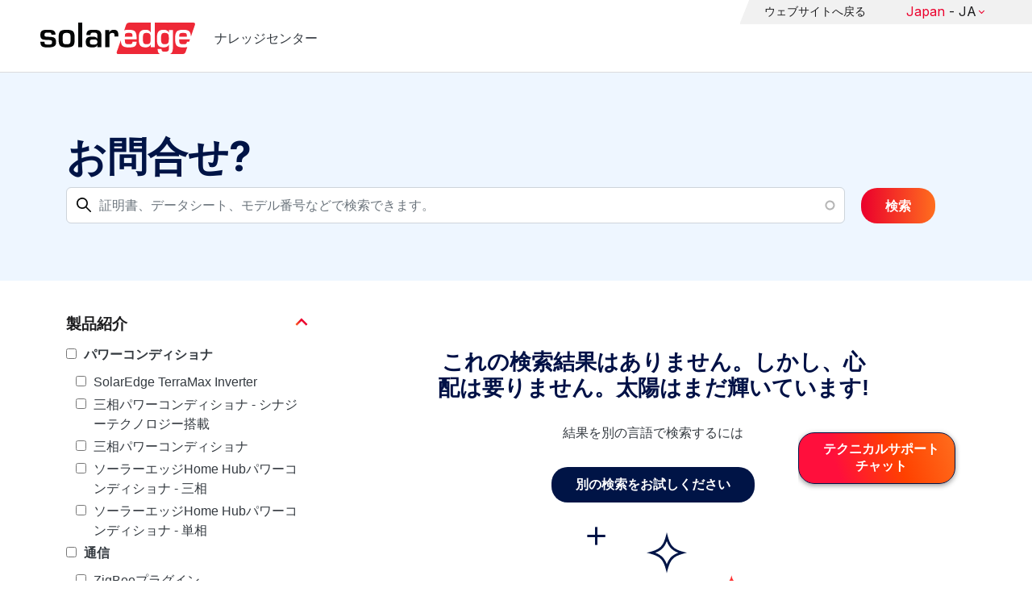

--- FILE ---
content_type: text/html; charset=UTF-8
request_url: https://knowledge-center.solaredge.com/ja/search?search=&f%5B0%5D=country%3A2206&f%5B1%5D=document_type%3A1366&f%5B2%5D=document_type%3A1371&f%5B3%5D=document_type%3A1381&f%5B4%5D=document_type%3A1396&f%5B5%5D=document_type%3A1406&f%5B6%5D=document_type%3A1416&f%5B7%5D=document_type%3A1421&f%5B8%5D=language%3A1441&f%5B9%5D=product%3A1861
body_size: 10698
content:
<!DOCTYPE html>
<html lang="ja" dir="ltr" prefix="content: http://purl.org/rss/1.0/modules/content/  dc: http://purl.org/dc/terms/  foaf: http://xmlns.com/foaf/0.1/  og: http://ogp.me/ns#  rdfs: http://www.w3.org/2000/01/rdf-schema#  schema: http://schema.org/  sioc: http://rdfs.org/sioc/ns#  sioct: http://rdfs.org/sioc/types#  skos: http://www.w3.org/2004/02/skos/core#  xsd: http://www.w3.org/2001/XMLSchema# ">
  <head>
    <script>
      window.dataLayer = window.dataLayer || [];
      function gtag() {
        dataLayer.push(arguments);
      }
      gtag("consent", "default", {
        ad_storage: "denied",
        ad_user_data: "denied",
        ad_personalization: "denied",
        analytics_storage: "denied",
        functionality_storage: "denied",
        personalization_storage: "denied",
        security_storage: "granted",
        wait_for_update: 2000,
      });
      gtag("set", "ads_data_redaction", true);
      gtag("set", "url_passthrough", true);
    </script>
    <!-- Start cookieyes banner -->
    <script id="cookieyes" type="text/javascript" src="https://cdn-cookieyes.com/client_data/921f9f31bb412e26566588cf/script.js"></script>
    <!-- End cookieyes banner -->
    <meta charset="utf-8" />
<link rel="canonical" href="https://knowledge-center.solaredge.com/ja/search" />
<meta property="og:url" content="https://knowledge-center.solaredge.com/ja/search" />
<meta property="og:title" content="Technical Documentation &amp; Resources | SolarEdge Knowledge Center" />
<meta property="og:description" content="Explore the SolarEdge Knowledge Center for installation guides, datasheets, and resources on our solar energy solutions. Learn more &gt;&gt;" />
<meta property="og:image" content="https://solaredge.prod.acquia-sites.com/sites/kc/themes/barrio_solaredge_kc/images/ogimg2.png" />
<meta property="og:image:url" content="https://solaredge.prod.acquia-sites.com/sites/kc/themes/barrio_solaredge_kc/images/ogimg2.png" />
<meta property="og:image:secure_url" content="https://solaredge.prod.acquia-sites.com/sites/kc/themes/barrio_solaredge_kc/images/ogimg2.png" />
<meta property="og:image:type" content="image/png" />
<meta property="og:image:width" content="1344" />
<meta property="og:image:height" content="756" />
<meta property="og:image:alt" content="SolarEdge" />
<meta name="Generator" content="Drupal 10 (https://www.drupal.org)" />
<meta name="MobileOptimized" content="width" />
<meta name="HandheldFriendly" content="true" />
<meta name="viewport" content="width=device-width, initial-scale=1, maximum-scale=1, user-scalable=0" />
<meta http-equiv="x-ua-compatible" content="ie=edge" />
<link rel="stylesheet" href="https://fonts.googleapis.com/css?family=Inter:400,500,700&amp;display=swap" type="text/css" />
<link rel="icon" href="/sites/kc/themes/barrio_solaredge_kc/favicon.ico" type="image/vnd.microsoft.icon" />

    <title>検索 | ナレッジセンター</title>
    <link rel="stylesheet" media="all" href="/core/assets/vendor/jquery.ui/themes/base/core.css?t9iufr" />
<link rel="stylesheet" media="all" href="/core/assets/vendor/jquery.ui/themes/base/autocomplete.css?t9iufr" />
<link rel="stylesheet" media="all" href="/core/assets/vendor/jquery.ui/themes/base/menu.css?t9iufr" />
<link rel="stylesheet" media="all" href="/core/misc/components/progress.module.css?t9iufr" />
<link rel="stylesheet" media="all" href="/core/misc/components/ajax-progress.module.css?t9iufr" />
<link rel="stylesheet" media="all" href="/core/misc/components/autocomplete-loading.module.css?t9iufr" />
<link rel="stylesheet" media="all" href="/core/modules/system/css/components/align.module.css?t9iufr" />
<link rel="stylesheet" media="all" href="/core/modules/system/css/components/fieldgroup.module.css?t9iufr" />
<link rel="stylesheet" media="all" href="/core/modules/system/css/components/container-inline.module.css?t9iufr" />
<link rel="stylesheet" media="all" href="/core/modules/system/css/components/clearfix.module.css?t9iufr" />
<link rel="stylesheet" media="all" href="/core/modules/system/css/components/details.module.css?t9iufr" />
<link rel="stylesheet" media="all" href="/core/modules/system/css/components/hidden.module.css?t9iufr" />
<link rel="stylesheet" media="all" href="/core/modules/system/css/components/item-list.module.css?t9iufr" />
<link rel="stylesheet" media="all" href="/core/modules/system/css/components/js.module.css?t9iufr" />
<link rel="stylesheet" media="all" href="/core/modules/system/css/components/nowrap.module.css?t9iufr" />
<link rel="stylesheet" media="all" href="/core/modules/system/css/components/position-container.module.css?t9iufr" />
<link rel="stylesheet" media="all" href="/core/modules/system/css/components/reset-appearance.module.css?t9iufr" />
<link rel="stylesheet" media="all" href="/core/modules/system/css/components/resize.module.css?t9iufr" />
<link rel="stylesheet" media="all" href="/core/modules/system/css/components/system-status-counter.css?t9iufr" />
<link rel="stylesheet" media="all" href="/core/modules/system/css/components/system-status-report-counters.css?t9iufr" />
<link rel="stylesheet" media="all" href="/core/modules/system/css/components/system-status-report-general-info.css?t9iufr" />
<link rel="stylesheet" media="all" href="/core/modules/system/css/components/tablesort.module.css?t9iufr" />
<link rel="stylesheet" media="all" href="/modules/contrib/chosen/css/chosen-drupal.css?t9iufr" />
<link rel="stylesheet" media="all" href="/libraries/chosen/docs/chosen.css?t9iufr" />
<link rel="stylesheet" media="all" href="/core/modules/views/css/views.module.css?t9iufr" />
<link rel="stylesheet" media="all" href="/core/assets/vendor/jquery.ui/themes/base/theme.css?t9iufr" />
<link rel="stylesheet" media="all" href="/modules/contrib/facets/css/hierarchical.css?t9iufr" />
<link rel="stylesheet" media="all" href="/modules/contrib/search_api_autocomplete/css/search_api_autocomplete.css?t9iufr" />
<link rel="stylesheet" media="all" href="/modules/custom/solaredge_chat/css/live_chat.css?t9iufr" />
<link rel="stylesheet" media="all" href="/modules/custom/solaredge_main_navigation/css/main-navigation.css?t9iufr" />
<link rel="stylesheet" media="all" href="/themes/custom/barrio_solaredge/css/style.css?t9iufr" />
<link rel="stylesheet" media="all" href="/sites/kc/themes/barrio_solaredge_kc/css/style.css?t9iufr" />
<link rel="stylesheet" media="all" href="/themes/contrib/bootstrap_barrio/css/components/form.css?t9iufr" />
<link rel="stylesheet" media="all" href="/themes/contrib/bootstrap_barrio/css/colors/messages/messages-light.css?t9iufr" />
<link rel="stylesheet" media="all" href="/core/../themes/contrib/bootstrap_barrio/components/menu/menu.css?t9iufr" />

    <script type="application/json" data-drupal-selector="drupal-settings-json">{"path":{"baseUrl":"\/","pathPrefix":"ja\/","currentPath":"search","currentPathIsAdmin":false,"isFront":false,"currentLanguage":"ja","currentQuery":{"f":["country:2206","document_type:1366","document_type:1371","document_type:1381","document_type:1396","document_type:1406","document_type:1416","document_type:1421","language:1441","product:1861"],"search":""}},"pluralDelimiter":"\u0003","suppressDeprecationErrors":true,"gtag":{"tagId":"","consentMode":false,"otherIds":[],"events":[],"additionalConfigInfo":[]},"ajaxPageState":{"libraries":"[base64]","theme":"barrio_solaredge_kc","theme_token":null},"ajaxTrustedUrl":{"form_action_p_pvdeGsVG5zNF_XLGPTvYSKCf43t8qZYSwcfZl2uzM":true,"\/ja\/search":true},"gtm":{"tagId":null,"settings":{"data_layer":"dataLayer","include_environment":false},"tagIds":["GTM-MLCRM87"]},"cohesion":{"currentAdminTheme":"seven","front_end_settings":{"global_js":null},"google_map_api_key":"","google_map_api_key_geo":null,"animate_on_view_mobile":"DISABLED","add_animation_classes":"DISABLED","use_dx8":false,"sidebar_view_style":"thumbnails","log_dx8_error":false,"error_url":"\/cohesionapi\/logger\/jserrors","dx8_content_paths":[["settings","content"],["settings","content","text"],["settings","markerInfo","text"],["settings","title"],["markup","prefix"],["markup","suffix"],["markup","attributes",["value"]],["hideNoData","hideData"],["hideNoData","hideData","text"]]},"botSettings":{"bot_url":"https:\/\/se-bot.solaredge.com\/assets\/modules\/channel-web\/inject.js","host":"https:\/\/se-bot.solaredge.com"},"liveChatUrl":"https:\/\/chat.solaredge.com\/index.php\/","chosen":{"selector":"select:visible","minimum_single":20,"minimum_multiple":20,"minimum_width":0,"use_relative_width":false,"options":{"disable_search":false,"disable_search_threshold":0,"allow_single_deselect":false,"add_helper_buttons":false,"search_contains":false,"placeholder_text_multiple":"Choose some options","placeholder_text_single":"Choose an option","no_results_text":"No results match","max_shown_results":null,"inherit_select_classes":true}},"search_api_autocomplete":{"acquia_search":{"auto_submit":true}},"facets":{"softLimit":{"language":5,"country":3,"asset_type":5,"document_type":5,"product":5},"softLimitSettings":{"language":{"showLessLabel":"Show less","showMoreLabel":"Show more"},"country":{"showLessLabel":"Show less","showMoreLabel":"Show more"},"asset_type":{"showLessLabel":"Show less","showMoreLabel":"Show more"},"document_type":{"showLessLabel":"Show less","showMoreLabel":"Show more"},"product":{"showLessLabel":"Show less","showMoreLabel":"Show more"}}},"user":{"uid":0,"permissionsHash":"568043c500ff616cbe1a8cafa7c4dbb6f243a45d82dae1375e8fe0f9020ac272"}}</script>
<script src="/core/misc/drupalSettingsLoader.js?v=10.6.2"></script>
<script src="/modules/contrib/google_tag/js/gtag.js?t9iufr"></script>
<script src="/modules/contrib/google_tag/js/gtm.js?t9iufr"></script>

  <script>var __uzdbm_1 = "3dd7c01e-3202-4025-912a-24299f2be5d9";var __uzdbm_2 = "ZWY5YTIzYjEtY25xMy00MjQ2LTk3M2QtYTlhNjAyZjQyOTZkJDE4LjExNy4yMzQuMTA4";var __uzdbm_3 = "7f90003dd7c01e-3202-4025-912a-24299f2be5d91-17697328062030-0024f6138678d2ed2d810";var __uzdbm_4 = "false";var __uzdbm_5 = "uzmx";var __uzdbm_6 = "7f9000ed74e198-c605-4fee-80b9-8fe380e9631f1-17697328062030-17a635182cf786ae10";var __uzdbm_7 = "solaredge.com";</script> <script>   (function (w, d, e, u, c, g, a, b) {     w["SSJSConnectorObj"] = w["SSJSConnectorObj"] || {       ss_cid: c,       domain_info: "auto",     };     w[g] = function (i, j) {       w["SSJSConnectorObj"][i] = j;     };     a = d.createElement(e);     a.async = true;     if (       navigator.userAgent.indexOf('MSIE') !== -1 ||       navigator.appVersion.indexOf('Trident/') > -1     ) {       u = u.replace("/advanced/", "/advanced/ie/");     }     a.src = u;     b = d.getElementsByTagName(e)[0];     b.parentNode.insertBefore(a, b);   })(     window, document, "script", "https://knowledge-center.solaredge.com/18f5227b-e27b-445a-a53f-f845fbe69b40/stormcaster.js", "cnq5", "ssConf"   );   ssConf("c1", "https://knowledge-center.solaredge.com");   ssConf("c3", "c99a4269-161c-4242-a3f0-28d44fa6ce24");   ssConf("au", "knowledge-center.solaredge.com");   ssConf("cu", "validate.perfdrive.com, ssc"); </script></head>
  <body class="layout-one-sidebar layout-sidebar-first has-featured-top page-view-acquia-search path-search">
    <a href="#main-content" class="visually-hidden focusable skip-link">
      Skip to main content
    </a>
    <noscript><iframe src="https://www.googletagmanager.com/ns.html?id=GTM-MLCRM87"
                  height="0" width="0" style="display:none;visibility:hidden"></iframe></noscript>

      <div class="dialog-off-canvas-main-canvas" data-off-canvas-main-canvas>
    <div id="page-wrapper">
  <div id="page">
    <header id="header" class="header" role="banner" aria-label="Site header">
                          <a href="/ja" title="ナレッジセンター" rel="home" class="navbar-brand">
          <img src="/sites/kc/themes/barrio_solaredge_kc/logo.svg" alt="ナレッジセンター" class="img-fluid d-inline-block align-top" />
        <span class="ml-2 d-none d-md-inline">ナレッジセンター</span>
  </a>


                          <nav class="navbar navbar-dark" id="navbar-top">
                          <section class="row region region-secondary-menu">
    <nav role="navigation" aria-labelledby="block-header-menu-ja-menu" id="block-header-menu-ja" class="block block-menu navigation menu--header-menu-ja">
            
  <h2 class="visually-hidden" id="block-header-menu-ja-menu">Header Menu Japanese</h2>
  

        
                  <ul class="clearfix nav" data-component-id="bootstrap_barrio:menu">
                    <li class="nav-item">
                <a href="https://www.solaredge.com/ja" class="nav-link nav-link-https--wwwsolaredgecom-ja">ウェブサイトへ戻る</a>
              </li>
        </ul>
  



  </nav>
<div id="block-solaredgelangnavigationblock" class="block block-solaredge-main-navigation block-solaredge-lang-navigation-block">
  <div class="container">
    
        
          <div class="content">
        

<div class="lang-nav-container nav-container" id="lang-nav">
  <nav role="navigation" class="primary-navigation lang-nav">
    <ul class="main-row">
                      <li class="level-1 with-sub-menu">
          <a class="level-1-link"  href="/ja" ><span class="lang-main-label lang-country">Global</span><span class="lang-main-label lang-shortened">- EN</span></a>
                      <a type="button" class="dropdown-button"><span class="lang-main-label lang-country">Global</span><span class="lang-main-label lang-shortened">- EN</span></a>
            <div class="dropdown-wrapper">
              <div class="dropdown">
                                                  <div class="menu-col ">
                    <ul class="menu-col-ul">
                                                                                          <li class=" ">
                                                                                                                    <div class="mobile-sc-arrow-wrapper"><span class="mobile-sc-arrow"></span></div>
                                                            <a class="  menu-title-item  unclickable-menu-item" href="?current=" target="">You are currently visiting</a>
                                                                                                        </li>
                                              <li class=" divider-li-wrapper">
                                                      <span class="divider-menu-item"></span>
                                                                            </li>
                                              <li class="menu-sub-category ">
                                                                                                                    <div class="mobile-sc-arrow-wrapper"><span class="mobile-sc-arrow"></span></div>
                                                            <a class="  menu-title-item  unclickable-menu-item" href="" target="">Global site</a>
                                                                                                            <div class="level-4-wrapper">
                                                                                                                                     <div class="level-4-inner"><a class="   " href="https://knowledge-center.solaredge.com/en/search?search=&amp;sort_by=search_api_relevance&amp;" target="_blank">Global – English</a></div>
                                                                                                
                            </div>
                                                  </li>
                                              <li class=" divider-li-wrapper">
                                                      <span class="divider-menu-item"></span>
                                                                            </li>
                                              <li class="menu-sub-category ">
                                                                                                                    <div class="mobile-sc-arrow-wrapper"><span class="mobile-sc-arrow"></span></div>
                                                            <a class="  menu-title-item  unclickable-menu-item" href="" target="">North America</a>
                                                                                                            <div class="level-4-wrapper">
                                                                                                                                     <div class="level-4-inner"><a class="   " href="https://knowledge-center.solaredge.com/us/search?search=&amp;sort_by=search_api_relevance&amp;f%5B0%5D=language%3A1441&amp;f%5B1%5D=language%3A1461&amp;f%5B2%5D=language%3A1586" target="_self">United States – English</a></div>
                                                                                                
                            </div>
                                                  </li>
                                              <li class=" divider-li-wrapper">
                                                      <span class="divider-menu-item"></span>
                                                                            </li>
                                              <li class="menu-sub-category ">
                                                                                                                    <div class="mobile-sc-arrow-wrapper"><span class="mobile-sc-arrow"></span></div>
                                                            <a class="  menu-title-item  unclickable-menu-item" href="" target="">South America</a>
                                                                                                            <div class="level-4-wrapper">
                                                                                                                                     <div class="level-4-inner"><a class="   " href="https://knowledge-center.solaredge.com/br/search?search=&amp;sort_by=search_api_relevance&amp;f%5B0%5D=language%3A1516" target="_blank">Brazil – Português</a></div>
                                                                                                
                            </div>
                                                  </li>
                                          </ul>
                  </div>
                                  <div class="menu-col ">
                    <ul class="menu-col-ul">
                                                                                          <li class="menu-sub-category ">
                                                                                                                    <div class="mobile-sc-arrow-wrapper"><span class="mobile-sc-arrow"></span></div>
                                                            <a class="  menu-title-item  unclickable-menu-item" href="" target="">Europe</a>
                                                                                                            <div class="level-4-wrapper">
                                                                                                                                     <div class="level-4-inner"><a class="   " href="https://knowledge-center.solaredge.com/de/search?search=&amp;sort_by=search_api_relevance&amp;f%5B0%5D=language%3A1431" target="_blank">Germany – Deutsch</a></div>
                                                                                                                                                                                                       <div class="level-4-inner"><a class="   " href="https://knowledge-center.solaredge.com/it/search?search=&amp;sort_by=search_api_relevance&amp;f%5B0%5D=language%3A1466" target="_blank">Italy – Italiano</a></div>
                                                                                                                                                                                                       <div class="level-4-inner"><a class="   " href="https://knowledge-center.solaredge.com/nl/search?search=&amp;sort_by=search_api_relevance&amp;f%5B0%5D=language%3A1491" target="_blank">Netherlands – Nederlands</a></div>
                                                                                                                                                                                                       <div class="level-4-inner"><a class="   " href="https://knowledge-center.solaredge.com/pl/search?search=&amp;sort_by=search_api_relevance&amp;f%5B0%5D=language%3A1471" target="_blank">Poland – Polski</a></div>
                                                                                                                                                                                                       <div class="level-4-inner"><a class="   " href="https://knowledge-center.solaredge.com/swe/search?search=&amp;sort_by=search_api_relevance&amp;f%5B0%5D=language%3A1486" target="_blank">Sweden – Svenska</a></div>
                                                                                                                                                                                                       <div class="level-4-inner"><a class="   " href="https://knowledge-center.solaredge.com/es/search?search=&amp;sort_by=search_api_relevance&amp;f%5B0%5D=language%3A1506" target="_blank">Spain – Español</a></div>
                                                                                                                                                                                                       <div class="level-4-inner"><a class="   " href="https://knowledge-center.solaredge.com/uk/search?search=&amp;sort_by=search_api_relevance&amp;f%5B0%5D=language%3A1436" target="_blank">UK – English</a></div>
                                                                                                                                                                                                       <div class="level-4-inner"><a class="   " href="https://knowledge-center.solaredge.com/fr/search?search=&amp;sort_by=search_api_relevance&amp;f%5B0%5D=language%3A1446" target="_self">France - French</a></div>
                                                                                                
                            </div>
                                                  </li>
                                          </ul>
                  </div>
                                  <div class="menu-col ">
                    <ul class="menu-col-ul">
                                                                                          <li class="menu-sub-category ">
                                                                                                                    <div class="mobile-sc-arrow-wrapper"><span class="mobile-sc-arrow"></span></div>
                                                            <a class="  menu-title-item  unclickable-menu-item" href="" target="">Asia Pacific</a>
                                                                                                            <div class="level-4-wrapper">
                                                                                                                                     <div class="level-4-inner"><a class="   " href="https://knowledge-center.solaredge.com/aus/search?search=&amp;sort_by=search_api_relevance&amp;f%5B0%5D=language%3A1496&amp;f%5B1%5D=language%3A1436" target="_blank">Australia – English</a></div>
                                                                                                                                                                                                       <div class="level-4-inner"><a class="   " href="https://knowledge-center.solaredge.com/ja/search?search=&amp;sort_by=search_api_relevance&amp;f%5B0%5D=language%3A1556" target="_blank">Japan – 日本語</a></div>
                                                                                                                                                                                                       <div class="level-4-inner"><a class="   " href="https://knowledge-center.solaredge.com/tw/search?search=&amp;sort_by=search_api_relevance&amp;f%5B0%5D=language%3A1451" target="_blank">Taiwan – 繁體中文</a></div>
                                                                                                
                            </div>
                                                  </li>
                                          </ul>
                  </div>
                              </div>
            </div>
                  </li>
          </ul>
  </nav>
</div>

      </div>
      </div>
</div>

  </section>

                    </nav>
                  </header>
    <div id="main-wrapper" class="layout-main-wrapper clearfix">
                        <div class="featured-top">
                <section class="row region region-featured-top">
    <div class="views-exposed-form block block-views block-views-exposed-filter-blockacquia-search-page" data-drupal-selector="views-exposed-form-acquia-search-page" id="block-form-acquia-search-1">
  <div class="container">
    
          <h2>お問合せ?</h2>
        
          <div class="content">
        
<form action="/ja/search" method="get" id="views-exposed-form-acquia-search-page" accept-charset="UTF-8">
  <div class="d-flex flex-wrap">
  <div class='search-field-wrapper'>





  <div class="js-form-item js-form-type-search-api-autocomplete form-type-search-api-autocomplete js-form-item-search form-item-search mb-3">
          <label for="edit-search--2">検索</label>
                    <input placeholder="証明書、データシート、モデル番号などで検索できます。" data-drupal-selector="edit-search" data-search-api-autocomplete-search="acquia_search" class="form-autocomplete form-control" data-autocomplete-path="/ja/search_api_autocomplete/acquia_search?display=page&amp;&amp;filter=search" type="text" id="edit-search--2" name="search" value="" size="30" maxlength="128" />

                      </div>
<span class='search-field-clear-btn'></span><span class='kc-clear-tooltip'>clear</span></div><input data-drupal-selector="edit-sort-by" type="hidden" name="sort_by" value="search_api_relevance" class="form-control" />
<input data-drupal-selector="edit-0" type="hidden" name="f[0]" value="country:2206" class="form-control" />
<input data-drupal-selector="edit-1" type="hidden" name="f[1]" value="document_type:1366" class="form-control" />
<input data-drupal-selector="edit-2" type="hidden" name="f[2]" value="document_type:1371" class="form-control" />
<input data-drupal-selector="edit-3" type="hidden" name="f[3]" value="document_type:1381" class="form-control" />
<input data-drupal-selector="edit-4" type="hidden" name="f[4]" value="document_type:1396" class="form-control" />
<input data-drupal-selector="edit-5" type="hidden" name="f[5]" value="document_type:1406" class="form-control" />
<input data-drupal-selector="edit-6" type="hidden" name="f[6]" value="document_type:1416" class="form-control" />
<input data-drupal-selector="edit-7" type="hidden" name="f[7]" value="document_type:1421" class="form-control" />
<input data-drupal-selector="edit-8" type="hidden" name="f[8]" value="language:1441" class="form-control" />
<input data-drupal-selector="edit-9" type="hidden" name="f[9]" value="product:1861" class="form-control" />
<div data-drupal-selector="edit-actions" class="form-actions js-form-wrapper form-wrapper mb-3" id="edit-actions--2"><button class="acquia-search-auto-submit button js-form-submit form-submit btn btn-primary" data-drupal-selector="edit-submit-acquia-search-2" type="submit" id="edit-submit-acquia-search--2" value="検索">検索</button>
</div>

</div>

</form>

      </div>
      </div>
</div>

  </section>

          </div>
                            <div id="main" class="container">
          
          <div class="row row-offcanvas row-offcanvas-left clearfix">
                              <div class="sidebar_first sidebar col-md-4 order-first" id="sidebar_first">
                  <div class="filter-toggle-btn"></div>
                  <aside class="section" role="complementary">
                    <div class="filter-toggle-btn"></div>
                      <div class="facet-active block-facet--checkbox block block-facets block-facet-blockproduct" id="block-facet-product">
  <div class="container">
    
          <a class="filter-collapsing-link">
        <h2 class="rotated">製品紹介</h2>
      </a>
        
          <div class="content filters-content collapsed"">
        <div class="facets-widget-checkbox">
      <ul data-drupal-facet-id="product" data-drupal-facet-alias="product" class="facet-active js-facets-checkbox-links item-list__checkbox"><li class="facet-item facet-item--expanded"><a href="/ja/search?search=&amp;f%5B0%5D=country%3A2206&amp;f%5B1%5D=document_type%3A1366&amp;f%5B2%5D=document_type%3A1371&amp;f%5B3%5D=document_type%3A1381&amp;f%5B4%5D=document_type%3A1396&amp;f%5B5%5D=document_type%3A1406&amp;f%5B6%5D=document_type%3A1416&amp;f%5B7%5D=document_type%3A1421&amp;f%5B8%5D=language%3A1441&amp;f%5B9%5D=product%3A1706&amp;f%5B10%5D=product%3A1861" rel="nofollow" data-drupal-facet-item-id="product-1706" data-drupal-facet-item-value="1706" data-drupal-facet-item-count="24"><span class="facet-item__value">パワーコンディショナ</span>
</a><div class="facets-widget-">
    <ul><li class="facet-item"><a href="/ja/search?search=&amp;f%5B0%5D=country%3A2206&amp;f%5B1%5D=document_type%3A1366&amp;f%5B2%5D=document_type%3A1371&amp;f%5B3%5D=document_type%3A1381&amp;f%5B4%5D=document_type%3A1396&amp;f%5B5%5D=document_type%3A1406&amp;f%5B6%5D=document_type%3A1416&amp;f%5B7%5D=document_type%3A1421&amp;f%5B8%5D=language%3A1441&amp;f%5B9%5D=product%3A1861&amp;f%5B10%5D=product%3A2306" rel="nofollow" data-drupal-facet-item-id="product-2306" data-drupal-facet-item-value="2306" data-drupal-facet-item-count="18"><span class="facet-item__value">SolarEdge TerraMax Inverter</span>
</a></li><li class="facet-item"><a href="/ja/search?search=&amp;f%5B0%5D=country%3A2206&amp;f%5B1%5D=document_type%3A1366&amp;f%5B2%5D=document_type%3A1371&amp;f%5B3%5D=document_type%3A1381&amp;f%5B4%5D=document_type%3A1396&amp;f%5B5%5D=document_type%3A1406&amp;f%5B6%5D=document_type%3A1416&amp;f%5B7%5D=document_type%3A1421&amp;f%5B8%5D=language%3A1441&amp;f%5B9%5D=product%3A1711&amp;f%5B10%5D=product%3A1861" rel="nofollow" data-drupal-facet-item-id="product-1711" data-drupal-facet-item-value="1711" data-drupal-facet-item-count="3"><span class="facet-item__value">三相パワーコンディショナ - シナジーテクノロジー搭載</span>
</a></li><li class="facet-item"><a href="/ja/search?search=&amp;f%5B0%5D=country%3A2206&amp;f%5B1%5D=document_type%3A1366&amp;f%5B2%5D=document_type%3A1371&amp;f%5B3%5D=document_type%3A1381&amp;f%5B4%5D=document_type%3A1396&amp;f%5B5%5D=document_type%3A1406&amp;f%5B6%5D=document_type%3A1416&amp;f%5B7%5D=document_type%3A1421&amp;f%5B8%5D=language%3A1441&amp;f%5B9%5D=product%3A1716&amp;f%5B10%5D=product%3A1861" rel="nofollow" data-drupal-facet-item-id="product-1716" data-drupal-facet-item-value="1716" data-drupal-facet-item-count="2"><span class="facet-item__value">三相パワーコンディショナ</span>
</a></li><li class="facet-item"><a href="/ja/search?search=&amp;f%5B0%5D=country%3A2206&amp;f%5B1%5D=document_type%3A1366&amp;f%5B2%5D=document_type%3A1371&amp;f%5B3%5D=document_type%3A1381&amp;f%5B4%5D=document_type%3A1396&amp;f%5B5%5D=document_type%3A1406&amp;f%5B6%5D=document_type%3A1416&amp;f%5B7%5D=document_type%3A1421&amp;f%5B8%5D=language%3A1441&amp;f%5B9%5D=product%3A1741&amp;f%5B10%5D=product%3A1861" rel="nofollow" data-drupal-facet-item-id="product-1741" data-drupal-facet-item-value="1741" data-drupal-facet-item-count="1"><span class="facet-item__value">ソーラーエッジHome Hubパワーコンディショナ - 三相</span>
</a></li><li class="facet-item"><a href="/ja/search?search=&amp;f%5B0%5D=country%3A2206&amp;f%5B1%5D=document_type%3A1366&amp;f%5B2%5D=document_type%3A1371&amp;f%5B3%5D=document_type%3A1381&amp;f%5B4%5D=document_type%3A1396&amp;f%5B5%5D=document_type%3A1406&amp;f%5B6%5D=document_type%3A1416&amp;f%5B7%5D=document_type%3A1421&amp;f%5B8%5D=language%3A1441&amp;f%5B9%5D=product%3A1736&amp;f%5B10%5D=product%3A1861" rel="nofollow" data-drupal-facet-item-id="product-1736" data-drupal-facet-item-value="1736" data-drupal-facet-item-count="1"><span class="facet-item__value">ソーラーエッジHome Hubパワーコンディショナ - 単相</span>
</a></li></ul>
</div>
</li><li class="facet-item facet-item--expanded"><a href="/ja/search?search=&amp;f%5B0%5D=country%3A2206&amp;f%5B1%5D=document_type%3A1366&amp;f%5B2%5D=document_type%3A1371&amp;f%5B3%5D=document_type%3A1381&amp;f%5B4%5D=document_type%3A1396&amp;f%5B5%5D=document_type%3A1406&amp;f%5B6%5D=document_type%3A1416&amp;f%5B7%5D=document_type%3A1421&amp;f%5B8%5D=language%3A1441&amp;f%5B9%5D=product%3A1651&amp;f%5B10%5D=product%3A1861" rel="nofollow" data-drupal-facet-item-id="product-1651" data-drupal-facet-item-value="1651" data-drupal-facet-item-count="3"><span class="facet-item__value">通信</span>
</a><div class="facets-widget-">
    <ul><li class="facet-item"><a href="/ja/search?search=&amp;f%5B0%5D=country%3A2206&amp;f%5B1%5D=document_type%3A1366&amp;f%5B2%5D=document_type%3A1371&amp;f%5B3%5D=document_type%3A1381&amp;f%5B4%5D=document_type%3A1396&amp;f%5B5%5D=document_type%3A1406&amp;f%5B6%5D=document_type%3A1416&amp;f%5B7%5D=document_type%3A1421&amp;f%5B8%5D=language%3A1441&amp;f%5B9%5D=product%3A1686&amp;f%5B10%5D=product%3A1861" rel="nofollow" data-drupal-facet-item-id="product-1686" data-drupal-facet-item-value="1686" data-drupal-facet-item-count="1"><span class="facet-item__value">ZigBeeプラグイン</span>
</a></li><li class="facet-item"><a href="/ja/search?search=&amp;f%5B0%5D=country%3A2206&amp;f%5B1%5D=document_type%3A1366&amp;f%5B2%5D=document_type%3A1371&amp;f%5B3%5D=document_type%3A1381&amp;f%5B4%5D=document_type%3A1396&amp;f%5B5%5D=document_type%3A1406&amp;f%5B6%5D=document_type%3A1416&amp;f%5B7%5D=document_type%3A1421&amp;f%5B8%5D=language%3A1441&amp;f%5B9%5D=product%3A1676&amp;f%5B10%5D=product%3A1861" rel="nofollow" data-drupal-facet-item-id="product-1676" data-drupal-facet-item-value="1676" data-drupal-facet-item-count="1"><span class="facet-item__value">モバイルプラグイン</span>
</a></li></ul>
</div>
</li><li class="facet-item facet-item--expanded"><a href="/ja/search?search=&amp;f%5B0%5D=country%3A2206&amp;f%5B1%5D=document_type%3A1366&amp;f%5B2%5D=document_type%3A1371&amp;f%5B3%5D=document_type%3A1381&amp;f%5B4%5D=document_type%3A1396&amp;f%5B5%5D=document_type%3A1406&amp;f%5B6%5D=document_type%3A1416&amp;f%5B7%5D=document_type%3A1421&amp;f%5B8%5D=language%3A1441&amp;f%5B9%5D=product%3A1851&amp;f%5B10%5D=product%3A1861" rel="nofollow" data-drupal-facet-item-id="product-1851" data-drupal-facet-item-value="1851" data-drupal-facet-item-count="2"><span class="facet-item__value">ソフトウェアツール</span>
</a><div class="facets-widget-">
    <ul><li class="facet-item"><a href="/ja/search?search=&amp;f%5B0%5D=country%3A2206&amp;f%5B1%5D=document_type%3A1366&amp;f%5B2%5D=document_type%3A1371&amp;f%5B3%5D=document_type%3A1381&amp;f%5B4%5D=document_type%3A1396&amp;f%5B5%5D=document_type%3A1406&amp;f%5B6%5D=document_type%3A1416&amp;f%5B7%5D=document_type%3A1421&amp;f%5B8%5D=language%3A1441&amp;f%5B9%5D=product%3A1861&amp;f%5B10%5D=product%3A1866" rel="nofollow" data-drupal-facet-item-id="product-1866" data-drupal-facet-item-value="1866" data-drupal-facet-item-count="2"><span class="facet-item__value">SetApp</span>
</a></li></ul>
</div>
</li><li class="facet-item facet-item--expanded"><a href="/ja/search?search=&amp;f%5B0%5D=country%3A2206&amp;f%5B1%5D=document_type%3A1366&amp;f%5B2%5D=document_type%3A1371&amp;f%5B3%5D=document_type%3A1381&amp;f%5B4%5D=document_type%3A1396&amp;f%5B5%5D=document_type%3A1406&amp;f%5B6%5D=document_type%3A1416&amp;f%5B7%5D=document_type%3A1421&amp;f%5B8%5D=language%3A1441&amp;f%5B9%5D=product%3A1781&amp;f%5B10%5D=product%3A1861" rel="nofollow" data-drupal-facet-item-id="product-1781" data-drupal-facet-item-value="1781" data-drupal-facet-item-count="1"><span class="facet-item__value">メーター</span>
</a><div class="facets-widget-">
    <ul><li class="facet-item"><a href="/ja/search?search=&amp;f%5B0%5D=country%3A2206&amp;f%5B1%5D=document_type%3A1366&amp;f%5B2%5D=document_type%3A1371&amp;f%5B3%5D=document_type%3A1381&amp;f%5B4%5D=document_type%3A1396&amp;f%5B5%5D=document_type%3A1406&amp;f%5B6%5D=document_type%3A1416&amp;f%5B7%5D=document_type%3A1421&amp;f%5B8%5D=language%3A1441&amp;f%5B9%5D=product%3A1786&amp;f%5B10%5D=product%3A1861" rel="nofollow" data-drupal-facet-item-id="product-1786" data-drupal-facet-item-value="1786" data-drupal-facet-item-count="1"><span class="facet-item__value">Modbus接続エナジーメーター</span>
</a></li></ul>
</div>
</li></ul>
</div>

      </div>
      </div>
</div>
<div class="facet-active block-facet--checkbox block block-facets block-facet-blockdocument-type" id="block-document-type">
  <div class="container">
    
          <a class="filter-collapsing-link">
        <h2 class="rotated">書類形態 </h2>
      </a>
        
          <div class="content filters-content collapsed"">
        <div class="facets-widget-checkbox">
      <ul data-drupal-facet-id="document_type" data-drupal-facet-alias="document_type" class="facet-active js-facets-checkbox-links item-list__checkbox"><li class="facet-item"><a href="/ja/search?search=&amp;f%5B0%5D=country%3A2206&amp;f%5B1%5D=document_type%3A1366&amp;f%5B2%5D=document_type%3A1371&amp;f%5B3%5D=document_type%3A1381&amp;f%5B4%5D=document_type%3A1396&amp;f%5B5%5D=document_type%3A1406&amp;f%5B6%5D=document_type%3A1416&amp;f%5B7%5D=document_type%3A1421&amp;f%5B8%5D=document_type%3A2321&amp;f%5B9%5D=language%3A1441&amp;f%5B10%5D=product%3A1861" rel="nofollow" data-drupal-facet-item-id="document-type-2321" data-drupal-facet-item-value="2321" data-drupal-facet-item-count="1"><span class="facet-item__value">User Guide</span>
</a></li><li class="facet-item"><a href="/ja/search?search=&amp;f%5B0%5D=country%3A2206&amp;f%5B1%5D=document_type%3A1346&amp;f%5B2%5D=document_type%3A1366&amp;f%5B3%5D=document_type%3A1371&amp;f%5B4%5D=document_type%3A1381&amp;f%5B5%5D=document_type%3A1396&amp;f%5B6%5D=document_type%3A1406&amp;f%5B7%5D=document_type%3A1416&amp;f%5B8%5D=document_type%3A1421&amp;f%5B9%5D=language%3A1441&amp;f%5B10%5D=product%3A1861" rel="nofollow" data-drupal-facet-item-id="document-type-1346" data-drupal-facet-item-value="1346" data-drupal-facet-item-count="10"><span class="facet-item__value">アプリケーションおよびテクニカルノート</span>
</a></li><li class="facet-item"><a href="/ja/search?search=&amp;f%5B0%5D=country%3A2206&amp;f%5B1%5D=document_type%3A1341&amp;f%5B2%5D=document_type%3A1366&amp;f%5B3%5D=document_type%3A1371&amp;f%5B4%5D=document_type%3A1381&amp;f%5B5%5D=document_type%3A1396&amp;f%5B6%5D=document_type%3A1406&amp;f%5B7%5D=document_type%3A1416&amp;f%5B8%5D=document_type%3A1421&amp;f%5B9%5D=language%3A1441&amp;f%5B10%5D=product%3A1861" rel="nofollow" data-drupal-facet-item-id="document-type-1341" data-drupal-facet-item-value="1341" data-drupal-facet-item-count="1"><span class="facet-item__value">設置ガイド</span>
</a></li></ul>
</div>

      </div>
      </div>
</div>
<div class="facet-inactive hidden block-facet--checkbox block block-facets block-facet-blockasset-type" id="block-facet-asset-type">
  <div class="container">
    
          <a class="filter-collapsing-link">
        <h2 class="rotated">資産の種類</h2>
      </a>
        
          <div class="content filters-content collapsed"">
        <div data-drupal-facet-id="asset_type" class="facet-empty facet-hidden"><div class="facets-widget-checkbox">
      
</div>
</div>

      </div>
      </div>
</div>
<div class="facet-inactive hidden block-facet--checkbox block block-facets block-facet-blockcountry" id="block-search-filter-country">
  <div class="container">
    
          <a class="filter-collapsing-link">
        <h2 class="rotated">国名</h2>
      </a>
        
          <div class="content filters-content collapsed"">
        <div data-drupal-facet-id="country" class="facet-empty facet-hidden"><div class="facets-widget-checkbox">
      
</div>
</div>

      </div>
      </div>
</div>
<div class="facet-inactive hidden block-facet--checkbox block block-facets block-facet-blocklanguage" id="block-search-filter-language">
  <div class="container">
    
          <a class="filter-collapsing-link">
        <h2 class="rotated">言語</h2>
      </a>
        
          <div class="content filters-content collapsed"">
        <div data-drupal-facet-id="language" class="facet-empty facet-hidden"><div class="facets-widget-checkbox">
      
</div>
</div>

      </div>
      </div>
</div>
<div class="kc-search-status-superseded block block-kc-core block-kc-search-status-superseded" data-drupal-selector="kc-search-status-superseded" id="block-search-status-superseded">
  <div class="container">
    
        
          <div class="content">
        
<form action="/ja/search?search=&amp;f%5B0%5D=country%3A2206&amp;f%5B1%5D=document_type%3A1366&amp;f%5B2%5D=document_type%3A1371&amp;f%5B3%5D=document_type%3A1381&amp;f%5B4%5D=document_type%3A1396&amp;f%5B5%5D=document_type%3A1406&amp;f%5B6%5D=document_type%3A1416&amp;f%5B7%5D=document_type%3A1421&amp;f%5B8%5D=language%3A1441&amp;f%5B9%5D=product%3A1861" method="post" id="kc-search-status-superseded" accept-charset="UTF-8">
  

      



  <div class="js-form-item js-form-type-checkbox checkbox form-check form-switch mb-3 js-form-item-status-superseded form-item-status-superseded">
                      <input onChange="this.form.submit();" data-drupal-selector="edit-status-superseded" type="checkbox" id="edit-status-superseded" name="status_superseded" value="1" class="form-checkbox form-check-input">
              <label  class="form-check-label" for="edit-status-superseded">
        更新されたドキュメントのみ表示
      </label>
                  </div>
<button style="display:none;" data-drupal-selector="edit-submit" type="submit" id="edit-submit--2" name="op" value="Submit" class="button js-form-submit form-submit btn btn-primary">Submit</button>
<input autocomplete="off" data-drupal-selector="form-vafmdbjperuqnmv-d8sqrdaybchiw61bpa7yvxzg-3m" type="hidden" name="form_build_id" value="form-vaFMDbJpErUqnMV-D8sQrdaYBcHIw61BpA7yvxZG_3M" class="form-control" />
<input data-drupal-selector="edit-kc-search-status-superseded" type="hidden" name="form_id" value="kc_search_status_superseded" class="form-control" />

</form>

      </div>
      </div>
</div>


                  </aside>
                </div>
                            <main class="main-content col" id="content" role="main" id="main-content-search">
                <section class="section">
                  <a id="main-content" tabindex="-1"></a>
                    <div data-drupal-messages-fallback class="hidden"></div>
<div id="block-barrio-solaredge-kc-content" class="block block-system block-system-main-block">
  <div class="container">
    
        
          <div class="content">
        <div class="views-element-container"><div class="solr-search-wrp view view-acquia-search view-id-acquia_search view-display-id-page js-view-dom-id-25ff3d3706ccaa0641c394ecdaef774944378918d699235b8111c57f4beee8bc">
  
    
      <div class="view-header">
      <div class="results-not-found"><div class="no-results-wrapper">
                  <h3 class="no-results-heading">これの検索結果はありません。しかし、心配は要りません。太陽はまだ輝いています!</h3>
                  <p class="no-result-p">結果を別の言語で検索するには</p>
                  <a href="/ja/search" class="btn-secondary contact-us-button" target="_self">別の検索をお試しください</a>
                  <img src="/sites/kc/themes/barrio_solaredge_kc/images/no_results.png">
                  <p>お探しのものが見つかりませんか？<a href="https://www.surveymonkey.com/r/QWTQKR3?lang=ja" target="_blank">お問い合わせはこちら</a></p>
                  <p>技術的問題を報告するか、支援を要請するには、サポートセンターにお問い合わせください<a href="https://www.solaredge.com/en/support" target="_blank">Support center</a></p>
                  </div></div>
<div class="view-active-filters"><div class="item-list"><ul class="list-group"><li class="list-group-item"><a href="/ja/search?search=&amp;f%5B0%5D=document_type%3A1366&amp;f%5B1%5D=document_type%3A1371&amp;f%5B2%5D=document_type%3A1381&amp;f%5B3%5D=document_type%3A1396&amp;f%5B4%5D=document_type%3A1406&amp;f%5B5%5D=document_type%3A1416&amp;f%5B6%5D=document_type%3A1421&amp;f%5B7%5D=language%3A1441&amp;f%5B8%5D=product%3A1861" class="remove">USA</a></li><li class="list-group-item"><a href="/ja/search?search=&amp;f%5B0%5D=country%3A2206&amp;f%5B1%5D=document_type%3A1371&amp;f%5B2%5D=document_type%3A1381&amp;f%5B3%5D=document_type%3A1396&amp;f%5B4%5D=document_type%3A1406&amp;f%5B5%5D=document_type%3A1416&amp;f%5B6%5D=document_type%3A1421&amp;f%5B7%5D=language%3A1441&amp;f%5B8%5D=product%3A1861" class="remove">Reports</a></li><li class="list-group-item"><a href="/ja/search?search=&amp;f%5B0%5D=country%3A2206&amp;f%5B1%5D=document_type%3A1366&amp;f%5B2%5D=document_type%3A1381&amp;f%5B3%5D=document_type%3A1396&amp;f%5B4%5D=document_type%3A1406&amp;f%5B5%5D=document_type%3A1416&amp;f%5B6%5D=document_type%3A1421&amp;f%5B7%5D=language%3A1441&amp;f%5B8%5D=product%3A1861" class="remove">Service Guides and Support Kits</a></li><li class="list-group-item"><a href="/ja/search?search=&amp;f%5B0%5D=country%3A2206&amp;f%5B1%5D=document_type%3A1366&amp;f%5B2%5D=document_type%3A1371&amp;f%5B3%5D=document_type%3A1396&amp;f%5B4%5D=document_type%3A1406&amp;f%5B5%5D=document_type%3A1416&amp;f%5B6%5D=document_type%3A1421&amp;f%5B7%5D=language%3A1441&amp;f%5B8%5D=product%3A1861" class="remove">Case Studies</a></li><li class="list-group-item"><a href="/ja/search?search=&amp;f%5B0%5D=country%3A2206&amp;f%5B1%5D=document_type%3A1366&amp;f%5B2%5D=document_type%3A1371&amp;f%5B3%5D=document_type%3A1381&amp;f%5B4%5D=document_type%3A1406&amp;f%5B5%5D=document_type%3A1416&amp;f%5B6%5D=document_type%3A1421&amp;f%5B7%5D=language%3A1441&amp;f%5B8%5D=product%3A1861" class="remove">Forms</a></li><li class="list-group-item"><a href="/ja/search?search=&amp;f%5B0%5D=country%3A2206&amp;f%5B1%5D=document_type%3A1366&amp;f%5B2%5D=document_type%3A1371&amp;f%5B3%5D=document_type%3A1381&amp;f%5B4%5D=document_type%3A1396&amp;f%5B5%5D=document_type%3A1416&amp;f%5B6%5D=document_type%3A1421&amp;f%5B7%5D=language%3A1441&amp;f%5B8%5D=product%3A1861" class="remove">ISO &amp; OHSAS</a></li><li class="list-group-item"><a href="/ja/search?search=&amp;f%5B0%5D=country%3A2206&amp;f%5B1%5D=document_type%3A1366&amp;f%5B2%5D=document_type%3A1371&amp;f%5B3%5D=document_type%3A1381&amp;f%5B4%5D=document_type%3A1396&amp;f%5B5%5D=document_type%3A1406&amp;f%5B6%5D=document_type%3A1421&amp;f%5B7%5D=language%3A1441&amp;f%5B8%5D=product%3A1861" class="remove">Policy Statements</a></li><li class="list-group-item"><a href="/ja/search?search=&amp;f%5B0%5D=country%3A2206&amp;f%5B1%5D=document_type%3A1366&amp;f%5B2%5D=document_type%3A1371&amp;f%5B3%5D=document_type%3A1381&amp;f%5B4%5D=document_type%3A1396&amp;f%5B5%5D=document_type%3A1406&amp;f%5B6%5D=document_type%3A1416&amp;f%5B7%5D=language%3A1441&amp;f%5B8%5D=product%3A1861" class="remove">Release Notes</a></li><li class="list-group-item"><a href="/ja/search?search=&amp;f%5B0%5D=country%3A2206&amp;f%5B1%5D=document_type%3A1366&amp;f%5B2%5D=document_type%3A1371&amp;f%5B3%5D=document_type%3A1381&amp;f%5B4%5D=document_type%3A1396&amp;f%5B5%5D=document_type%3A1406&amp;f%5B6%5D=document_type%3A1416&amp;f%5B7%5D=document_type%3A1421&amp;f%5B8%5D=product%3A1861" class="remove">English - US</a></li><li class="list-group-item"><a href="/ja/search?search=&amp;f%5B0%5D=country%3A2206&amp;f%5B1%5D=document_type%3A1366&amp;f%5B2%5D=document_type%3A1371&amp;f%5B3%5D=document_type%3A1381&amp;f%5B4%5D=document_type%3A1396&amp;f%5B5%5D=document_type%3A1406&amp;f%5B6%5D=document_type%3A1416&amp;f%5B7%5D=document_type%3A1421&amp;f%5B8%5D=language%3A1441" class="remove">Monitoring platform</a></li><li class="list-group-item"><a href="/ja/search?search=" class="clear-all">	全てをクリア</a></li></ul></div>
<form class="kc-search-sort" data-drupal-selector="kc-search-sort" action="/ja/search?search=&amp;f%5B0%5D=country%3A2206&amp;f%5B1%5D=document_type%3A1366&amp;f%5B2%5D=document_type%3A1371&amp;f%5B3%5D=document_type%3A1381&amp;f%5B4%5D=document_type%3A1396&amp;f%5B5%5D=document_type%3A1406&amp;f%5B6%5D=document_type%3A1416&amp;f%5B7%5D=document_type%3A1421&amp;f%5B8%5D=language%3A1441&amp;f%5B9%5D=product%3A1861" method="post" id="kc-search-sort" accept-charset="UTF-8">
  





  <div class="js-form-item js-form-type-select form-type-select js-form-item-sort form-item-sort mb-3">
          <label for="edit-sort">ソート</label>
                    
<select onchange="this.form.submit();" data-drupal-selector="edit-sort" id="edit-sort" name="sort" class="form-select"><option value="search_api_relevance" selected="selected">関連性 </option><option value="date_desc">新しい順</option><option value="date_asc">古い順</option></select>
                      </div>
<button style="display:none;" data-drupal-selector="edit-submit" type="submit" id="edit-submit" name="op" value="Submit" class="button js-form-submit form-submit btn btn-primary">Submit</button>
<input autocomplete="off" data-drupal-selector="form-k-j6lq0d0wl6plvbkliloewlpfz1c2g63dy9sapb-qu" type="hidden" name="form_build_id" value="form-K_j6lQ0D0wL6PLvbKLilOEwlPfz1c2G63dY9sapB_qU" class="form-control" />
<input data-drupal-selector="edit-kc-search-sort" type="hidden" name="form_id" value="kc_search_sort" class="form-control" />

</form>
</div>

    </div>
      
      <div class="view-empty">
      <p>検索結果がありません</p>

    </div>
  
      
          </div>
</div>

      </div>
      </div>
</div>


                </section>
              </main>
              
          </div>
        </div>
          </div>
        <footer class="site-footer">
              <div
          id="se-chat-web"
          data-bot-list="landing_page"
          data-user-type="all"
          data-user-state="all"
          data-check-ip="1"
          data-chat-fallback=""
          data-url-allow=""
          data-defined-bot-id=""
          data-auto-open=""
        ></div>
        <div class="container">
                      <div class="site-footer__top clearfix">
              <div class="footer-first">  <section class="row region region-footer-first">
    <div id="block-contact-link" class="block block-kc-core block-kc-contact">
  <div class="container">
    
        
          <div class="content">
        <div class="description">
  <h3>さらにサポートが必要な場合は サポートセンターへ</h3>
  <p>サポートセンターで、解決策を見つけてください。</p>
</div>
<div class="link">
  <a class="btn-primary" href="https://www.solaredge.com/ja/service/support">サポートセンター</a>
</div>

      </div>
      </div>
</div>

  </section>
</div>
              <div class="footer-second">  <section class="row region region-footer-second">
    <nav role="navigation" aria-labelledby="block-footer-quick-link-ja-menu" id="block-footer-quick-link-ja" class="block block-menu navigation menu--footer-quick-link-ja">
      
  <h2 id="block-footer-quick-link-ja-menu">こちらもご覧ください</h2>
  

        
                  <ul class="clearfix nav" data-component-id="bootstrap_barrio:menu">
                    <li class="nav-item">
                <a href="https://www.solaredge.com/ja/learning-center" class="nav-link nav-link-https--wwwsolaredgecom-ja-learning-center">ラーニングセンター</a>
              </li>
        </ul>
  



  </nav>

  </section>
</div>
            </div>
                                <div class="site-footer__bottom">
                <section class="row region region-footer-bottom">
    <nav role="navigation" aria-labelledby="block-footer-ja-menu" id="block-footer-ja" class="block block-menu navigation menu--footer-ja">
            
  <h2 class="visually-hidden" id="block-footer-ja-menu">Footer Menu Japanese</h2>
  

        
                  <ul class="clearfix nav" data-component-id="bootstrap_barrio:menu">
                    <li class="nav-item">
                <a href="https://www.solaredge.com/content/terms-conditions" class="nav-link nav-link-https--wwwsolaredgecom-content-terms-conditions">一般利用規約</a>
              </li>
                <li class="nav-item">
                <a href="https://www.solaredge.com/privacy-policy" class="nav-link nav-link-https--wwwsolaredgecom-privacy-policy">個人情報保護方針 </a>
              </li>
        </ul>
  



  </nav>
<div id="block-sechat" class="block block-solaredge-chat block-se-chat-block">
  <div class="container">
    
        
          <div class="content">
        
      </div>
      </div>
</div>

  </section>

            </div>
                  </div>
          </footer>
  </div>
</div>

  </div>

    
    <script src="/sites/kc/themes/barrio_solaredge_kc/js/jquery.min.js?v=10.6.2"></script>
<script src="/themes/custom/barrio_solaredge/js/bootstrap.min.js?v=10.6.2"></script>
<script src="/sites/kc/themes/barrio_solaredge_kc/js/popper.min.js?v=10.6.2"></script>
<script src="/sites/kc/themes/barrio_solaredge_kc/js/bootstrap.min.js?v=10.6.2"></script>
<script src="/core/assets/vendor/jquery/jquery.min.js?v=3.7.1"></script>
<script src="/core/assets/vendor/once/once.min.js?v=1.0.1"></script>
<script src="/sites/kc/files/languages/ja_4yPGpAme4g6RiqiReByuR0cznu3u2LW84ftC048NQoY.js?t9iufr"></script>
<script src="/core/misc/drupal.js?v=10.6.2"></script>
<script src="/core/misc/drupal.init.js?v=10.6.2"></script>
<script src="/core/assets/vendor/jquery.ui/ui/version-min.js?v=10.6.2"></script>
<script src="/core/assets/vendor/jquery.ui/ui/data-min.js?v=10.6.2"></script>
<script src="/core/assets/vendor/jquery.ui/ui/disable-selection-min.js?v=10.6.2"></script>
<script src="/core/assets/vendor/jquery.ui/ui/jquery-patch-min.js?v=10.6.2"></script>
<script src="/core/assets/vendor/jquery.ui/ui/scroll-parent-min.js?v=10.6.2"></script>
<script src="/core/assets/vendor/jquery.ui/ui/unique-id-min.js?v=10.6.2"></script>
<script src="/core/assets/vendor/jquery.ui/ui/focusable-min.js?v=10.6.2"></script>
<script src="/core/assets/vendor/jquery.ui/ui/keycode-min.js?v=10.6.2"></script>
<script src="/core/assets/vendor/jquery.ui/ui/plugin-min.js?v=10.6.2"></script>
<script src="/core/assets/vendor/jquery.ui/ui/widget-min.js?v=10.6.2"></script>
<script src="/core/assets/vendor/jquery.ui/ui/labels-min.js?v=10.6.2"></script>
<script src="/core/assets/vendor/jquery.ui/ui/widgets/autocomplete-min.js?v=10.6.2"></script>
<script src="/core/assets/vendor/jquery.ui/ui/widgets/menu-min.js?v=10.6.2"></script>
<script src="/core/assets/vendor/tabbable/index.umd.min.js?v=6.3.0"></script>
<script src="/core/misc/autocomplete.js?v=10.6.2"></script>
<script src="/themes/custom/barrio_solaredge/js/barrio.js?v=10.6.2"></script>
<script src="/themes/custom/barrio_solaredge/js/custom.js?v=10.6.2"></script>
<script src="/sites/kc/themes/barrio_solaredge_kc/js/barrio.js?v=10.6.2"></script>
<script src="/sites/kc/themes/barrio_solaredge_kc/js/custom.js?v=10.6.2"></script>
<script src="/libraries/chosen/docs/chosen.jquery.min.js?v=2.2.1"></script>
<script src="/modules/contrib/chosen/js/chosen.js?v=1.7.0"></script>
<script src="/modules/contrib/facets/js/base-widget.js?v=10.6.2"></script>
<script src="/modules/contrib/facets/js/checkbox-widget.js?v=10.6.2"></script>
<script src="/modules/contrib/facets/js/soft-limit.js?v=10.6.2"></script>
<script src="/core/misc/progress.js?v=10.6.2"></script>
<script src="/core/assets/vendor/loadjs/loadjs.min.js?v=4.3.0"></script>
<script src="/core/misc/debounce.js?v=10.6.2"></script>
<script src="/core/misc/announce.js?v=10.6.2"></script>
<script src="/core/misc/message.js?v=10.6.2"></script>
<script src="/themes/contrib/bootstrap_barrio/js/messages.js?t9iufr"></script>
<script src="/core/misc/ajax.js?v=10.6.2"></script>
<script src="/modules/contrib/google_tag/js/gtag.ajax.js?t9iufr"></script>
<script src="/core/misc/jquery.tabbable.shim.js?v=10.6.2"></script>
<script src="/core/misc/position.js?v=10.6.2"></script>
<script src="/modules/contrib/search_api_autocomplete/js/search_api_autocomplete.js?t9iufr"></script>
<script src="/modules/custom/solaredge_chat/js/se_chat.js?t9iufr"></script>
<script src="/modules/custom/solaredge_main_navigation/js/main-navigation.js?t9iufr"></script>

      <!-- userway  --><script>(function(d){var s = d.createElement("script");s.setAttribute("data-account", "FrMw9NFwcA");s.setAttribute("src", "https://cdn.userway.org/widget.js");(d.body || d.head).appendChild(s);})(document)</script><noscript>Please ensure Javascript is enabled for purposes of <a href="https://userway.org">website accessibility</a></noscript>
  <script>(function(){function c(){var b=a.contentDocument||a.contentWindow.document;if(b){var d=b.createElement('script');d.innerHTML="window.__CF$cv$params={r:'9c5cd6f66d17d96e',t:'MTc2OTczMjgwNy4wMDAwMDA='};var a=document.createElement('script');a.nonce='';a.src='/cdn-cgi/challenge-platform/scripts/jsd/main.js';document.getElementsByTagName('head')[0].appendChild(a);";b.getElementsByTagName('head')[0].appendChild(d)}}if(document.body){var a=document.createElement('iframe');a.height=1;a.width=1;a.style.position='absolute';a.style.top=0;a.style.left=0;a.style.border='none';a.style.visibility='hidden';document.body.appendChild(a);if('loading'!==document.readyState)c();else if(window.addEventListener)document.addEventListener('DOMContentLoaded',c);else{var e=document.onreadystatechange||function(){};document.onreadystatechange=function(b){e(b);'loading'!==document.readyState&&(document.onreadystatechange=e,c())}}}})();</script><script defer src="https://static.cloudflareinsights.com/beacon.min.js/vcd15cbe7772f49c399c6a5babf22c1241717689176015" integrity="sha512-ZpsOmlRQV6y907TI0dKBHq9Md29nnaEIPlkf84rnaERnq6zvWvPUqr2ft8M1aS28oN72PdrCzSjY4U6VaAw1EQ==" data-cf-beacon='{"rayId":"9c5cd6f66d17d96e","version":"2025.9.1","serverTiming":{"name":{"cfExtPri":true,"cfEdge":true,"cfOrigin":true,"cfL4":true,"cfSpeedBrain":true,"cfCacheStatus":true}},"token":"d1f0111d8fef48fd9f601efd0e728a13","b":1}' crossorigin="anonymous"></script>
</body>
</html>


--- FILE ---
content_type: text/javascript; charset=utf-8
request_url: https://se-bot.solaredge.com/lite/landing-page-jp/env.js
body_size: 73
content:

          (function(window) {
              
    window.API_PATH = "/api/v1";
    window.TELEMETRY_URL = "https://telemetry.botpress.cloud/ingest";
    window.SEND_USAGE_STATS = true;
    window.USE_JWT_COOKIES = false;
    window.EXPERIMENTAL = false;
    window.SOCKET_TRANSPORTS = ["websocket","polling"];
    window.SHOW_POWERED_BY = false;
    window.UUID = "0371d2eb44225f9c981003d1f9eb390057840b46e079a3d5e7d89e76eca7c816";
    window.SERVER_ID = "jfh829vp9a";
              window.BOT_API_PATH = "/api/v1/bots/landing-page-jp";
            })(typeof window != 'undefined' ? window : {})
          

--- FILE ---
content_type: text/plain; charset=UTF-8
request_url: https://knowledge-center.solaredge.com/c99a4269-161c-4242-a3f0-28d44fa6ce24?
body_size: 41
content:
{"ssresp":"2","jsrecvd":"true","__uzmaj":"eba4268a-ca47-4862-abec-f58ad077152c","__uzmbj":"1769732811","__uzmcj":"673691050990","__uzmdj":"1769732811","jsbd2":"35b88f4c-cnq5-bcaf-7c8f-4cc9543f552b"}

--- FILE ---
content_type: text/plain; charset=UTF-8
request_url: https://knowledge-center.solaredge.com/c99a4269-161c-4242-a3f0-28d44fa6ce24?
body_size: 328
content:
{"ssresp":"2","jsrecvd":"true","__uzmaj":"3dd7c01e-3202-4025-912a-24299f2be5d9","__uzmbj":"1769732811","__uzmcj":"560521035958","__uzmdj":"1769732811","__uzmlj":"WVQynnVyKPc1RD4graGErmOLP/b8Bxb7AW0C9qJ3eug=","__uzmfj":"7f90003dd7c01e-3202-4025-912a-24299f2be5d91-17697328112790-00225548bcb879d65e310","uzmxj":"7f9000ed74e198-c605-4fee-80b9-8fe380e9631f1-17697328112790-5d45447958cc2d1410","dync":"uzmx","jsbd2":"55206070-cnq5-bcaf-8f03-98cc2017142b","mc":{},"mct":"field-content,facets-checkbox,page-link,form-autocomplete form-control ui-autocomplete-input,filter-collapsing-link,facet-item__value,remove,acquia-search-auto-submit button js-form-submit form-submit btn btn-,layout-main-wrapper clearfix,facet-item"}